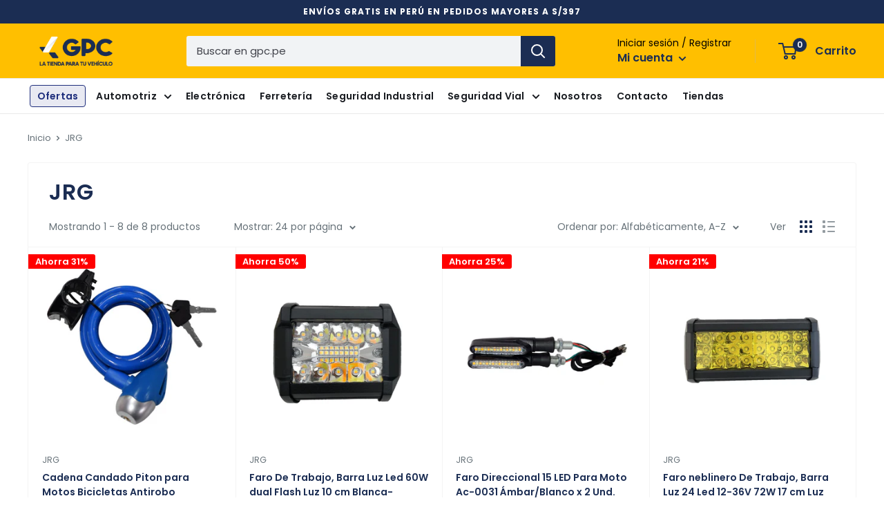

--- FILE ---
content_type: text/css
request_url: https://gpc.pe/cdn/shop/t/2/assets/enova.css?v=71663520306435202401756745027
body_size: 931
content:
.search-bar__top{background:#f1f3f5;transition:all ease-in-out .25s;color:#011688}.search-bar__input{color:#777a8c;transition:all ease-in-out .25s;border-radius:3px 0 0 3px}.search-bar__input:focus{background:#fff;color:#191c21;transition:all ease-in-out .25s;box-shadow:inset 0 0 0 1px #011688}.search-bar__input::placeholder{color:#40424a;transition:all ease-in-out .25s}#shopify-section-announcement-bar .announcement-bar{border-bottom:none}.nav-bar .list--unstyled{display:flex}.header__action-item-title,.search-bar__filter-label{color:#000}.search-bar__filter-label svg{color:#000}.newsletter form .form__submit.button{color:#677279;background:#fff}.footer__block-item--newsletter .form__submit.button{color:#677279;background:#fff;width:100%}.footer__aside-item--localization,.footer__aside-item--copyright{display:none}.footer{background:#f3f5f6}.footer-enova-copy{display:flex;justify-content:space-between;width:100%;padding-top:25px;border-top:1px solid rgb(255 255 255 / .15)}.footer-enova-copy-left{width:100%;max-width:310px;font-size:14px;color:#677279}.footer-enova-copy-center{display:flex;width:calc(100% - 620px);justify-content:center}.footer-enova-copy-center img{height:25px;display:block;margin:0 12px;filter:brightness(.35)}.footer-enova-copy-right{font-size:14px;width:310px;text-align:right;color:#fff}.footer-enova-copy-right a{color:#677279;font-weight:900}.footer__newsletter-text.rte{color:#677279}.footer-sociamedia{display:flex;background:#f3f5f7;justify-content:center;padding:25px}.footer-sociamedia p{font-weight:700;color:#000;margin:0 8px 0 0}.footer-sociamedia-links{display:flex;align-items:center}.footer-sociamedia-links a{height:30px;width:30px;margin:0 8px}.footer-sociamedia-links a svg{height:30px;width:30px;color:#011887}@media screen and (min-width: 1280px){.search-bar__filter{border-left:1px solid #f0f3f5;transition:all ease-in-out .25s}.search-bar.is-expanded .search-bar__filter{border-left:1px solid rgba(255,255,255,.1);transition:all ease-in-out 0s}.nav-bar__link{margin-right:20px}}@media screen and (min-width: 1000px){.footer__aside{margin-top:40px}.nav-bar{border-top:1px solid #eaeaea;border-bottom:1px solid #eaeaea}.nav-bar__item{padding:5px 0;margin:0 2.5px}.nav-bar__link{color:#191c21;font-size:14px;padding:7px 5px;transition:all ease-in-out .25s;border-radius:4px;margin-right:5px;font-weight:600;letter-spacing:.25px}.nav-bar__link:hover{color:#1e2e7c;transition:all ease-in-out .25s}}@media screen and (min-width: 641px){.modal--newsletter .modal__dialog{padding:0}.popup-newsletter__close{width:40px;height:40px;background:#fff;border-radius:100px;display:flex;justify-content:center;align-items:center}.popup-newsletter__close svg{width:15px;height:15px}.h1,.rte h1{font-size:32px;letter-spacing:1px;line-height:1.35;font-weight:600}.h3,.rte h3,.h2,.rte h2,#shopify-product-reviews .spr-header-title{font-size:26px;letter-spacing:1px;line-height:1.5;font-weight:600}.header__search-bar-wrapper{padding:0 50px}.header{padding:15px 0}.announcement-bar__content{padding:6px 0;font-size:12px;letter-spacing:1px;font-weight:700;text-transform:uppercase}.announcement-bar__close{color:#fff}.announcement-bar__close:hover{color:#6a53ea}.announcement-bar__button{padding:7px 0 5px 10px;background:transparent;color:#fff;box-shadow:none;text-transform:uppercase;font-size:12px;font-weight:700;letter-spacing:1px}.search-bar.is-expanded .search-bar__top{background:#fff;transition:all ease-in-out .25s}.announcement-bar__newsletter{background:#191c21}.announcement-bar__newsletter-inner .h1{color:#fff;font-weight:700;letter-spacing:3px}.announcement-bar__newsletter-inner p{color:#677279;letter-spacing:1px}.announcement-bar__newsletter-inner .newsletter input:focus{border-color:#6a53ea;box-shadow:0 0 0 1px #6a53ea}.footer__wrapper{border-top:none;padding-bottom:30px}.footer__block-list{justify-content:center}.footer__title{text-align:left;color:#677279;letter-spacing:1px;font-size:14px;font-weight:700;margin-bottom:30px}.footer__link-item{padding:7px 0;color:#677279;text-align:left;font-size:14px}.footer__block-item--text p,a.footer__link-item:hover{color:#677279}[data-section-type=logo-list] .quick-links__image-ie-fix{max-width:100%!important}[data-section-type=logo-list] .quick-links__link{padding:15px 45px;pointer-events:none}.product-form__payment-container>*{width:100%}.footer__block-item--text{max-width:350px}.nav-bar .list--unstyled li:first-child a.nav-bar__link{border:1px solid #1e2e7c;background:#1e2e7c1a;color:#1e2e7c;padding:2px 10px;margin-top:4px}}@media screen and (max-width: 640px){.footer{padding-top:0}.footer-sociamedia{flex-direction:column;align-items:center}.footer-sociamedia p{margin-right:0;margin-bottom:20px}.quick-links__image-ie-fix{width:100%;max-width:100%!important}.modal--newsletter .modal__dialog{padding:0}.popup-newsletter__close{width:40px;height:40px;background:#fff;border-radius:100px;display:flex;justify-content:center;align-items:center}.popup-newsletter__close svg{width:15px;height:15px}.header__mobile-nav{margin-right:10px}.header__mobile-nav button,.header__mobile-nav button .icon-state__secondary{padding:10px}.header__action-item{padding:0}.header__action-item-link,.header__action-item--account .header__action-item-link .icon-state__secondary{padding:10px}#account-popover .icon--nav-triangle-borderless{right:80px}.mini-cart .icon--nav-triangle-borderless{right:34px}.mobile-menu .icon--nav-triangle-borderless{left:32px}.announcement-bar__content{font-size:11px}.footer__title{text-align:center;color:#677279;letter-spacing:1px;font-size:13px;font-weight:700}.footer__block-item{margin-right:0;border-bottom:1px solid rgba(255,255,255,.15)}.footer-enova-copy{border-top:none;padding-top:25px;flex-direction:column;justify-content:center;align-items:center}.footer-enova-copy-center{order:1;justify-content:center;width:100%}.footer-enova-copy-center img{height:25px;display:block;margin:0 8px;max-width:20%}.footer-enova-copy-left{order:2;text-align:center;margin:20px 0}.footer-enova-copy-right{order:3;text-align:center}.footer-enova-copy2{display:flex;justify-content:space-between;width:100%;padding-top:25px;border-top:1px solid rgb(255 255 255 / .15)}.footer-enova-copy-left2{width:100%;max-width:310px;font-size:14px;color:#677279}.footer-enova-copy-center2{display:flex;width:calc(100% - 620px);justify-content:center}.footer-enova-copy-center2 img{height:25px;display:block;margin:0 12px;filter:brightness(.35)}.footer-enova-copy-right2{font-size:14px;width:310px;text-align:right;color:#fff}.footer-enova-copy-right2 a{color:#677279;font-weight:900}.footer__title,.footer__link-item,.footer__block-item--text p,a.footer__link-item:hover{color:#677279}}@media (max-width: 768px){.footer-enova-copy{text-align:center}.footer-enova-copy-center{display:flex;flex-wrap:wrap;justify-content:center;align-items:center;gap:12px;margin:0 auto;max-width:100%}.footer-enova-copy-center img{max-width:70px;height:auto}}@media screen and (max-width: 767px){.footer__collapsible-content{overflow:visible!important;height:auto!important}.footer__linklist{display:flex!important;justify-content:center;gap:10px;flex-wrap:wrap;padding:0;overflow:visible!important}.footer__linklist li{text-align:center;display:inline-block;margin:0!important}.footer__linklist li a img{display:block!important;margin:auto}}@media screen and (max-width: 767px){.icon-tiktok,.icon-facebook,.icon-instagram,.icon-x{margin-top:5px!important}.icon-youtube{margin-top:6px!important}.icon-linkedin{margin-top:5px!important}}
/*# sourceMappingURL=/cdn/shop/t/2/assets/enova.css.map?v=71663520306435202401756745027 */


--- FILE ---
content_type: text/javascript
request_url: https://gpc.pe/cdn/shop/t/2/assets/custom.js?v=90373254691674712701595697799
body_size: -670
content:
//# sourceMappingURL=/cdn/shop/t/2/assets/custom.js.map?v=90373254691674712701595697799
